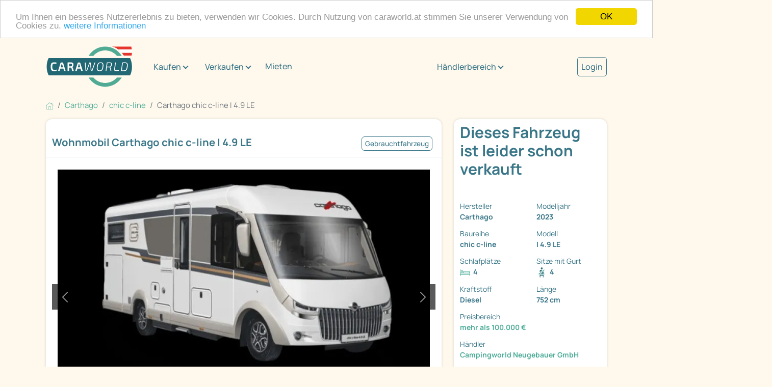

--- FILE ---
content_type: text/html; charset=utf-8
request_url: https://www.caraworld.at/wohnmobile/carthago/chic-c-line-i/16650625/carthago-chic-c-line-i-4-9-le-mercedes-benz-fahrzeug.html
body_size: 10209
content:
<!DOCTYPE html PUBLIC "XSLT-compat">
<html xmlns:xi="http://www.w3.org/2001/XInclude" xmlns:php="http://php.net/xsl" lang="de">
<!-- n: 259306 a: 16650625 b: 13975594 g: Lr c: cw_2021_fahrzeug--><head>
<meta http-equiv="Content-Type" content="text/html; charset=utf-8">
<meta charset="utf-8">
<title>Carthago chic c-line I 4.9 LE als Integriert in Neunkirchen bei caraworld.at von Campingworld Neugebauer GmbH für 188.800 € zu verkaufen</title>
<meta content="Carthago chic c-line I 4.9 LE als Integriert in Neunkirchen bei caraworld.at von Campingworld Neugebauer GmbH für 188.800 € zu verkaufen" property="og:title">
<meta content="Carthago chic c-line I 4.9 LE als Integriert in Neunkirchen bei caraworld.at von Campingworld Neugebauer GmbH für 188.800 € zu verkaufen" property="twitter:title">
<meta content="width=device-width, initial-scale=1" name="viewport">
<meta name="description" content="chic c-line I 4.9 LE Wohnmobile von Carthago günstig kaufen auf caraworld.at – der Marktplatz für Carthago Wohnmobile">
<meta name="keywords" content="Carthago chic c-line I 4.9 LE, chic c-line">
<meta name="google-site-verification" content="VHUA44bczSFAEzXSOCMuWZDUjT9TnaTKmmyW_8HeCWs">
<meta name="google-site-verification" content="zYqPHFj_RFka63ZO4L56nmtAhu_c4qtXX35GpGu51Kg">
<meta name="seobility" content="bb81ee3f6d1348e463020b40f52390d8">
<link rel="shortcut icon" type="image/vnd.microsoft.icon" href="https://cdn.caraworld.com/app/i/cw2021/favicon-32x32.AT1.ico">
<link rel="icon" type="image/ico" href="https://cdn.caraworld.com/app/i/cw2021/favicon-32x32.AT1.ico">
<meta name="robots" content="noindex,follow">
<meta property="og:site_name" content="caraworld">
<meta property="og:title" content="Carthago chic c-line I 4.9 LE als Integriert in Neunkirchen bei caraworld.at von Campingworld Neugebauer GmbH für 188.800 € zu verkaufen">
<meta property="og:type" content="website">
<meta property="og:description" content='* Carthago chic c-line I 4.9 LE Mercedes-Benz Sprinter

* **Überstellung, Typisierung und Auslieferungspauschale

* Aufpreis (nur Mercedes möglich) MBUX 10,2" Multimedia

inkl. Navi und DAB+ 51)

* ...'>
<meta property="og:image" content="https://www.caraworld.at/images/jit/16650623/3/728/31756984.webp"><link rel="stylesheet" type="text/css" href="https://cdn.caraworld.com/app/ea/css/cw2021.min.css?1765897183" media="screen, projection" />
<!-- Google Tag Manager -->
  <script>(function(w,d,s,l,i){w[l]=w[l]||[];w[l].push({'gtm.start': new Date().getTime(),event:'gtm.js'});var f=d.getElementsByTagName(s)[0], j=d.createElement(s),dl=l!='dataLayer'?'&l='+l:'';j.async=true;j.src='//www.googletagmanager.com/gtm.js?id='+i+dl;f.parentNode.insertBefore(j,f);})(window,document,'script','dataLayer','GTM-TTKNZDL');
window.dataLayer = window.dataLayer || [];</script>
<!-- End Google Tag Manager --><script defer type="text/javascript">
        window.cookieconsent_options = {"message":"Um Ihnen ein besseres Nutzererlebnis zu bieten, verwenden wir Cookies. Durch Nutzung von caraworld.at stimmen Sie unserer Verwendung von Cookies zu.","dismiss":"OK","learnMore":"weitere Informationen","link":"http://WWW.caraworld.at/service/impressum","theme":"light-top"};
      </script><script type="text/javascript" src="//cdnjs.cloudflare.com/ajax/libs/cookieconsent2/1.0.9/cookieconsent.min.js"></script>
</head>
<body>
<!-- start body tag -->
<!-- Google Tag Manager -->
<noscript><iframe src="//www.googletagmanager.com/ns.html?id=GTM-TTKNZDL" height="0" width="0" style="display:none;visibility:hidden"></iframe></noscript>
<!-- End Google Tag Manager -->
<!-- end body tag -->
<div class="cd-max-content-width position-relative cd-wrapper-more-space-bottom-detailansicht-button" role="main" aria-label="Inhaltsbereich">
<div class="container-fluid cd-max-content-width px-0"><div class="row align-items-center">
<div class="col-xl-8"><div class="cd-wrapper-navitext"><nav class="navbar navbar-expand-xl navbar-light"><a class="navbar-brand" href="/" title="Caraworld"><img src="https://cdn.caraworld.com/app/i/cw2021/caraworld-brand.AT1.svg" alt="Caraworld Logo" width="170" height="85"></a><button class="navbar-toggler" type="button" data-bs-toggle="collapse" data-bs-target="#navbarNav" aria-controls="navbarNav" aria-expanded="false" aria-label="Toggle navigation"><span class="navbar-toggler-icon"></span></button><div class="collapse navbar-collapse" id="navbarNav"><ul class="navbar-nav">
<li class="cd-navitext-dropdown-1 cd-wrapper-navibutton-1 es-show dropdown">
<a class="btn btn-secondary dropdown-toggle" href="#" role="button" id="v697e37592f51cidm6" data-bs-toggle="dropdown" aria-expanded="false">Kaufen</a><ul class="dropdown-menu cd-shatten" aria-labelledby="v697e37592f51cidm6">
<li><a class="dropdown-item" href="/wohnmobile">Wohnmobil kaufen</a></li>
<li><a class="dropdown-item" href="/wohnwagen">Wohnwagen kaufen</a></li>
<li><a class="dropdown-item" href="/haendler">Händlersuche</a></li>
</ul>
</li>
<li class="cd-navitext-dropdown-1 cd-wrapper-navibutton-1 es-show dropdown">
<a class="btn btn-secondary dropdown-toggle" href="#" role="button" id="v697e37592f51cidm18" data-bs-toggle="dropdown" aria-expanded="false">Verkaufen</a><ul class="dropdown-menu cd-shatten" aria-labelledby="v697e37592f51cidm18">
<li><a class="dropdown-item" href="/verkaufen/privat/wohnmobil">Wohnmobil privat verkaufen</a></li>
<li><a class="dropdown-item" href="/verkaufen/privat/wohnwagen">Wohnwagen privat verkaufen</a></li>
<li><a class="dropdown-item" href="/verkaufen/haendler">Als Händler verkaufen</a></li>
</ul>
</li>
<li class="nav-item"><a class="nav-link" href="/mieten">Mieten</a></li>
<li class="cd-navitext-dropdown-1 cd-wrapper-navibutton-1 dropdown">
<a class="btn btn-secondary dropdown-toggle" href="#" role="button" id="v697e37592f51cidm33" data-bs-toggle="dropdown" aria-expanded="false">Händlerbereich</a><ul class="dropdown-menu" aria-labelledby="v697e37592f51cidm33">
<li><a class="dropdown-item" href="https://login.primeo360.at" target="_blank">Händler Login</a></li>
<li><a class="dropdown-item" href="https://www.primeo360.de/" target="_blank">Händlerinfo</a></li>
</ul>
</li>
<li class="cd-navitext-dropdown-2 dropdown"><a style="font-size: 1.067em;  color: #397688; font-weight: 500;" href="/mein-caraworld/login">Login</a></li>
</ul></div></nav></div></div>
<div class="col-xl-2 d-none d-xl-block"><div class="cd-wrapper-navibutton-1"><div class="dropdown">
<a class="btn btn-secondary dropdown-toggle" href="#" role="button" id="v697e37592f51cidm33" data-bs-toggle="dropdown" aria-expanded="false">Händlerbereich</a><ul class="dropdown-menu cd-schatten" aria-labelledby="v697e37592f51cidm33">
<li><a class="dropdown-item" href="https://login.primeo360.at" target="_blank">Händler Login</a></li>
<li><a class="dropdown-item" href="https://www.primeo360.de/" target="_blank">Händlerinfo</a></li>
</ul>
</div></div></div>
<div class="col-xl-2 d-none d-xl-block"><div class="cd-wrapper-navibutton-2"><a style="font-size: 1.067em;  color: #397688;  font-weight: 500; border: 1px solid #397688; padding: 7px; border-radius: 5px;" href="/mein-caraworld/login">Login</a></div></div>
</div></div>
<div class="cd-max-content-width"><nav aria-label="breadcrumb Navigation"><ol class="breadcrumb" itemscope="itemscope" itemtype="https://schema.org/BreadcrumbList">
<li class="breadcrumb-item" itemprop="itemListElement" itemscope="itemscope=" itemtype="https://schema.org/ListItem">
<a href="/" itemscope="itemscope" itemtype="https://schema.org/WebPage" itemprop="item" itemid="https://www.caraworld.at"><img src="https://cdn.caraworld.com/app/i/cw2021/home.svg" width="15" height="15" alt="Symbol Startseite"></a><meta itemprop="position" content="1">
<meta itemprop="name" content="Startseite">
</li>
<li class="breadcrumb-item" itemprop="itemListElement" itemscope="itemscope" itemtype="https://schema.org/ListItem">
<a href="/wohnmobile/carthago" itemscope="itemscope" itemtype="https://schema.org/WebPage" itemprop="item" itemid="https://www.caraworld.at/wohnmobile/carthago"><span itemprop="name">Carthago</span></a><meta itemprop="position" content="2">
</li>
<li class="breadcrumb-item" itemprop="itemListElement" itemscope="itemscope" itemtype="https://schema.org/ListItem">
<a href="/wohnmobile/carthago/chic-c-line" itemscope="itemscope" itemtype="https://schema.org/WebPage" itemprop="item" itemid="https://www.caraworld.at/wohnmobile/carthago/chic-c-line"><span itemprop="name">chic c-line</span></a><meta itemprop="position" content="3">
</li>
<li class="breadcrumb-item active" itemprop="itemListElement" itemscope="itemscope" itemtype="https://schema.org/ListItem" aria-current="page">
<span itemprop="name">Carthago chic c-line I 4.9 LE</span><meta itemprop="position" content="4">
</li>
</ol></nav></div>
<div class="cd-max-content-width"><div class="container-fluid px-0"><div class="row">
<div class="col-lg-9 cd-responsive-to-fix-width-sidebar order-lg-1 order-2">
<!--s: vehicle-detail-->
<div itemscope="itemscope" itemtype="https://schema.org/Car">
<!--s: pic-pane-->
<div class="cd-outerspace-bottom-areal cd-background-bright cd-border-radius cd-schatten" aria-label="Abschnitt Bilder">
<div class="container-fluid cd-outerspace-bottom-standard cd-border-bottom">
<div class="row"><div class="col-12 p-2"><a href="javascript:%7B%7D" data-command="clickLocationLstorage" data-param='{"cache_key":"fzglist_url","anchor":"cw-16650625"}' class=" ajaxify">&#171; zurück zur Fahrzeugliste</a></div></div>
<div class="row align-items-center cd-individual-groesse">
<div class="col-md-8 px-0"><div class="cd-wrapper-detailansicht-headerpics-titel cd-innerspace-small cd-innerspace-title cd-outerspace-title">
<h1 itemprop="name">Wohnmobil Carthago chic c-line I 4.9 LE</h1>
<!--Zentralverriegelung, Lederlenkrad, Rückfahrkamera, Solaranlage, Alufelgen, Klimaanlage , Einparkhilfe hinten, Tempomat, TV, Gasumschaltanlage automatisch, SAT-Anlage, Regensensor-->
</div></div>
<div class="col-md-4 px-0"><div class="cd-wrapper-detailansicht-headerpics-mini-buttons cd-innerspace-small"><div class="cd-mini-button-neutral">Gebrauchtfahrzeug</div></div></div>
</div>
</div>
<!--s: actionlinks-->
<!--e: actionlinks-->
<!--s: badges-->
<!--e: badges-->
<!--s: slider-->
<div class="container-fluid cd-outerspace-bottom-standard"><div class="row"><div class="col-12"><div class="cd-wrapper-detailansicht-image">
<div class="cd-image-navi"><div class="cd-image-navi-zaehler" id="cw697e375931123">1/2</div></div>
<div class="carousel slide ajaxify" data-bs-ride="carousel" data-command="cwCarousel" data-param='{"cnt_id":"cw697e375931123","cnt":2}' id="cw697e37592f771" role="group" aria-roledescription="carousel" aria-label="Bilderslider">
<div class="carousel-inner">
<div class="carousel-item active"><a href="/wohnmobile/carthago/chic-c-line/16650625/carthago-chic-c-line-i-4-9-le.bilder.html"><img src="/images/jit/16650623/3/728/31756984.webp" class="d-block w-100" alt="Fahrzeugbild Carthago chic c-line I 4.9 LE #1" itemprop="image"></a></div>
<div class="carousel-item "><a href="/wohnmobile/carthago/chic-c-line/16650625/carthago-chic-c-line-i-4-9-le.bilder.html"><img src="/images/jit/16650624/3/728/bild.webp" class="d-block w-100" alt="Fahrzeugbild Carthago chic c-line I 4.9 LE #2" itemprop="image"></a></div>
</div>
<button class="carousel-control-prev" type="button" data-bs-target="#cw697e37592f771" data-bs-slide="prev"><span class="carousel-control-prev-icon" role="button" aria-label="ein Bild zurück"></span><span class="visually-hidden">zurück</span></button><button class="carousel-control-next" type="button" data-bs-target="#cw697e37592f771" data-bs-slide="next" role="button" aria-label="ein Bild weiter"><span class="carousel-control-next-icon" aria-hidden="true"></span><span class="visually-hidden">weiter</span></button>
</div>
</div></div></div></div>
<div class="container-fluid"><div class="row">
<div class="col-sm-4"><a href="#" title="" data-bs-target="#cw697e37592f771" class="ajaxify" data-command="cwCarouselJump" data-position="1"><div class="cd-wrapper-detailansicht-image-thumbnail cd-outerspace-bottom-standard"><div class="detailansicht-image-thumbnail-bild"><img src="/images/jit/16650623/3/220/31756984.webp" alt="Fahrzeugbild Carthago chic c-line I 4.9 LE #1"></div></div></a></div>
<div class="col-sm-4"><a href="#" title="" data-bs-target="#cw697e37592f771" class="ajaxify" data-command="cwCarouselJump" data-position="2"><div class="cd-wrapper-detailansicht-image-thumbnail cd-outerspace-bottom-standard"><div class="detailansicht-image-thumbnail-bild"><img src="/images/jit/16650624/3/220/bild.webp" alt="Fahrzeugbild Carthago chic c-line I 4.9 LE #2"></div></div></a></div>
</div></div>
<!--e: slider-->
</div>
<!--e: pic-pane-->
<!--s: rdf-->
<meta itemprop="brand" content="Carthago">
<meta itemprop="model" content="chic c-line I 4.9 LE">
<meta itemprop="itemCondition" content="https://schema.org/UsedCondition">
<meta itemprop="vehicleModelDate" content="2022">
<meta itemprop="modelDate" content="2023">
<meta itemprop="color" content="weiß">
<meta itemprop="vehicleTransmission" content="Automatik">
<meta itemprop="weightTotal" content="4500">
<!--e: rdf-->
<!--s: sidebar-box-mobile-->
<!--e: sidebar-box-mobile-->
<!--s: search-panel-->
<div class="cd-outerspace-bottom-areal cd-background-bright cd-border-radius cd-schatten" aria-label="Abschnitt Fahrzeugdaten / technische Details"><div class="accordion"><div class="accordion-item">
<h2 class="accordion-header"><button class="accordion-button" type="button" aria-expanded="true" aria-controls="v697e37592f51cidm84" data-bs-toggle="collapse" data-bs-target="#v697e37592f51cidm84">Fahrzeugdaten / technische Details</button></h2>
<div id="v697e37592f51cidm84" class="accordion-collapse collapse show" aria-labelledby="v697e37592f51cidm84"><div class="accordion-body-standard">
<!--s: 2-color-->
<div class="container-fluid px-2"><div class="row">
<div class="col-xl-6"><div class="cd-innerspace-standard"><div class="row">
<div class="col-6 fw-bold" role="term">Fahrzeugzustand</div>
<div class="col-6" role="definition"><a href="/wohnmobile/fahrzeugzustand/gebrauchtfahrzeug" title="andere Gebrauchtfahrzeuge Wohnmobile" class="gtm-used-unused" tabindex="-1">Gebrauchtfahrzeug</a></div>
<div class="col-6 fw-bold" role="term">Fahrzeugtyp</div>
<div class="col-6" role="definition"><a title="andere Wohnmobile auf caraworld" href="/wohnmobile" class="gtm-fzgtype" tabindex="-1">Wohnmobile</a></div>
<div class="col-6 fw-bold" role="term">Hersteller</div>
<div class="col-6" role="definition"><a href="/wohnmobile/carthago" tabindex="-1" title="andere Wohnmobile von Carthago" class="gtm-make"><meta content="Carthago"/>Carthago</a></div>
<div class="col-6 fw-bold" role="term">Baureihe</div>
<div class="col-6" role="definition"><a href="/wohnmobile/carthago/chic-c-line" tabindex="-1" title="andere Carthago chic c-line Wohnmobile" class="gtm-series">chic c-line</a></div>
<div class="col-6 fw-bold" role="term">Modell</div>
<div class="col-6" role="definition">I 4.9 LE</div>
<div class="col-6 fw-bold" role="term">Modelljahr</div>
<div class="col-6" role="definition"><a href="/wohnmobile/carthago/modelljahr/20230000" tabindex="-1" title="55 andere Wohnmobile von Carthago aus 2023" class="gtm_modelyear">2023</a></div>
<div class="col-6 fw-bold" role="term">Interne ID</div>
<div class="col-6" role="definition">300027972</div>
<div class="col-6 fw-bold" role="term">Anzahl der Achsen</div>
<div class="col-6" role="definition">2</div>
<div class="col-6 fw-bold" role="term">Leistung</div>
<div class="col-6" role="definition">125 kW/170 PS</div>
<div class="col-6 fw-bold" role="term">Basisfahrzeug</div>
<div class="col-6" role="definition">Mercedes Sprinter  </div>
<div class="col-6 fw-bold" role="term">Hubraum</div>
<div class="col-6" role="definition">1.950 cm³</div>
<div class="col-6 fw-bold" role="term">Kraftstoff</div>
<div class="col-6" role="definition" itemprop="fuelType">Diesel</div>
<div class="col-6 fw-bold" role="term">Schadstoffnorm</div>
<div class="col-6" role="definition">keine</div>
<div class="col-6 fw-bold" role="term">Getriebe</div>
<div class="col-6" role="definition">Automatik</div>
<div class="col-6 fw-bold" role="term">Antriebsart</div>
<div class="col-6" role="definition">Frontantrieb</div>
</div></div></div>
<div class="col-xl-6 cd-background-dunkel cd-text-bright"><div class="cd-innerspace-standard"><div class="row">
<div class="col-6 fw-bold" role="term">Schlafplätze</div>
<div class="col-6" role="definition">4</div>
<div class="col-6 fw-bold" role="term">Gesamtlänge</div>
<div class="col-6" role="definition">752 cm</div>
<div class="col-6 fw-bold" role="term">Gesamtbreite</div>
<div class="col-6" role="definition">227 cm</div>
<div class="col-6 fw-bold" role="term">Gesamthöhe</div>
<div class="col-6" role="definition">294 cm</div>
<div class="col-6 fw-bold" role="term">Aufbauart</div>
<div class="col-6" role="definition">Integriert</div>
<div class="col-6 fw-bold" role="term">techn. zul. Gesamtmasse</div>
<div class="col-6" role="definition">4.500 kg</div>
<div class="col-6 fw-bold" role="term">Anhängerlast (gebremst)</div>
<div class="col-6" role="definition">2.000 kg</div>
<div class="col-6 fw-bold" role="term">Infrastruktur</div>
<div class="col-6" role="definition">Küche<br/>Toilette</div>
<div class="col-6 fw-bold" role="term">Betten</div>
<div class="col-6" role="definition">Einzelbett<br/>Hubbett</div>
<div class="col-6 fw-bold" role="term">Polster</div>
<div class="col-6" role="definition">Davos</div>
<div class="col-6 fw-bold" role="term">Heizung</div>
<div class="col-6" role="definition">Truma Combi 6</div>
<div class="col-6 fw-bold" role="term">Wasservorrat</div>
<div class="col-6" role="definition">170 l</div>
<div class="col-6 fw-bold" role="term">Abwassertankvolumen</div>
<div class="col-6" role="definition">140 l</div>
</div></div></div>
</div></div>
<!--e: 2-color-->
</div></div>
</div></div></div>
<!--e: search-panel-->
<!--s: cw_rel_boxen_inner2-->
<!--e: cw_rel_boxen_inner2-->
<!--s: search-panel-->
<div class="cd-outerspace-bottom-areal cd-background-bright cd-border-radius cd-schatten" aria-label="Abschnitt Auszeichnungen" id="cw697e3759335d4"><div class="accordion"><div class="accordion-item">
<h2 class="accordion-header">
<a name="mpsiegel"></a><button class="accordion-button" type="button" aria-expanded="true" aria-controls="v697e37592f51cidm146" data-bs-toggle="collapse" data-bs-target="#v697e37592f51cidm146">Auszeichnungen</button>
</h2>
<div id="v697e37592f51cidm146" class="accordion-collapse collapse show" aria-labelledby="v697e37592f51cidm146"><div class="accordion-body-standard">
<!--s: ajaxify-->
<div class="ajaxify" data-command="loadHTML" data-param='{"url":"\/fzg_extern\/html\/mpsiegel\/16083182","hide_if_empty":"#cw697e3759335d4"}'></div>
<!--e: ajaxify-->
</div></div>
</div></div></div>
<!--e: search-panel-->
<!--s: search-panel-->
<div class="cd-outerspace-bottom-areal cd-background-bright cd-border-radius cd-schatten" aria-label="Abschnitt Beschreibung"><div class="accordion"><div class="accordion-item">
<h2 class="accordion-header"><button class="accordion-button" type="button" aria-expanded="true" aria-controls="v697e37592f51cidm149" data-bs-toggle="collapse" data-bs-target="#v697e37592f51cidm149">Beschreibung</button></h2>
<div id="v697e37592f51cidm149" class="accordion-collapse collapse show" aria-labelledby="v697e37592f51cidm149"><div class="accordion-body-standard"><div class="container-fluid cd-outerspace-top-standard cd-outerspace-bottom-standard"><div class="row"><div class="col-12" itemprop="description"><br>
<p>* Carthago chic c-line I 4.9 LE Mercedes-Benz Sprinter</p>
<p>* **Überstellung, Typisierung und Auslieferungspauschale</p>
<p>* Aufpreis (nur Mercedes möglich) MBUX 10,2" Multimedia</p>
<p><em>inkl. Navi und DAB+ 51)</em></p>
<p>* Super-Paket (MB Einzelachser)</p>
<p>Bestehend aus:</p>
<ul>
<li>Busspiegel „Carthago best view“ mit Einstiegsbeleuchtung,
elektr. verstell- und beheizbar</li>
<li>Design-Barschrank mit Gläserhalter und Glas-Set über Küche
64)</li>
<li>Elektrische Feststellbremse</li>
<li>Fahrerhauskomfortsitze mit Neigungs- und Höhenverstellung (vorn
/ hinten)</li>
<li>Kombiinstrument mit Farbdisplay</li>
<li>Kraftstofftank 92 Liter</li>
<li>Kurbel-Heckstützen zur Wankstabilisierung im Stand</li>
<li>Ladebooster 47)</li>
<li>Lederlenkrad mit Option Multifunktionstasten (bei
Schaltgetriebe inkl. Leder-Schalthebel)</li>
<li>Radio/Moniceiver Pioneer 6,8" inkl. DAB+, Radiovorb.
Dachantenne, Lautsprecher (4 x) 54) 80) 88)</li>
<li>Regensensor</li>
<li>Rollergaragen-Upgrade mit Nadelfilz, Gepäcknetzen,
Befestigungssystem</li>
<li>Rückfahrkamerasystem mit Einzellinse, inkl. 7" Farbmonitor
seitlich im Armaturenbrett</li>
<li>SOG-Toilettenentlüftung über Dachkamin</li>
<li>Tempomat</li>
<li>Truma DuoControl CS 73)</li>
<li>USB-Steckdose im Dachstauschrank über Heckbett</li>
<li>Vollautomatische Klimaanlage THERMOTRONIC 33)</li>
<li>Vorbereitung Rückfahrkamera (Einzellinse)</li>
<li>Vorbereitung Sat-Anlage</li>
<li>Vorbereitung Solaranlage</li>
<li>Vorderachse mit erhöhter Traglast</li>
<li>XL-Aufbautür „premium two 2.0“ (B: 63 cm) mit
Doppelverriegelung, Fenster- und Insektenschutzrollo</li>
<li>Zentralverriegelung Fahrerhaus- und Aufbautür, mit Funktion
„coming home“ 17)</li>
</ul>
<p><br></p>
<p>* 16 Zoll Alufelgen (schwarz) mit Ganzjahresbereifung 32)</p>
<p>*Zusätzlicher TV Anschluss im Heckbereich</p>
<p>* Steckdosenpaket mit Zusatzsteckdosen (3 x 230 V, 2 x USB)</p>
<p>* Stoff Davos Textilleder Stoff- Kombination</p>
<p>* Truma Combi 6E (zusätzlicher Elektroheizstab 2 x 900 Watt /
230 V)</p>
<p>* Automatikgetriebe 9G-TRONIC inkl. Hold-Funktion</p>
<p>* Motorvariante 170 PS / 125 kW, Euro VI E (nur i.V.m.</p>
<p>300027972<br></p>
<p><br></p>
<p>Vorbehaltlich Tipp und Druckfehler</p>
<hr/></div></div></div></div></div>
</div></div></div>
<!--e: search-panel-->
<!--s: search-panel-->
<div class="cd-outerspace-bottom-areal cd-background-bright cd-border-radius cd-schatten" aria-label="Abschnitt Anbieter"><div class="accordion"><div class="accordion-item">
<h2 class="accordion-header"><button class="accordion-button" type="button" aria-expanded="true" aria-controls="v697e37592f51cidm152" data-bs-toggle="collapse" data-bs-target="#v697e37592f51cidm152">Anbieter</button></h2>
<div id="v697e37592f51cidm152" class="accordion-collapse collapse show" aria-labelledby="v697e37592f51cidm152"><div class="accordion-body-standard">
<!--s: contactform-wrapper-->
<div class="container-fluid cd-outerspace-top-standard cd-outerspace-bottom-standard"><div class="row">
<div class="col-xxl-4"><div class="row">
<div class="col-xxl-12 col-3"><div class="cd-outerspace-bottom-standard"><img src="/images/jit/15004593/5/250/150/cwn_horizontal-28630678.webp" alt="Händlerlogo Campingworld Neugebauer GmbH."></div></div>
<div class="col-xxl-12 col-9"><div class="cd-outerspace-bottom-standard" itemprop="offers" itemscope="itemscope" itemtype="https://schema.org/Offer">
<div itemprop="seller" itemscope="itemscope" itemtype="https://schema.org/Organization">
<h3 itemprop="legalName">Campingworld Neugebauer GmbH.</h3>
<p itemprop="address" itemscope="itemscope" itemtype="https://schema.org/PostalAddress"><span itemprop="streetAddress">Wiener Straße 96</span><br><span itemprop="addressLocality">2620 Neunkirchen</span></p>
</div>
<h4>Ansprechpartner</h4>
<p itemprop="seller" itemscope="itemscope" itemtype="https://schema.org/Person"><span itemprop="name">Herr Zeki KOC</span><br>
                      Tel.:
                      <a href="#" class="ajaxify" data-command="onClickTel" data-href="tel:+43263520222114" data-param='{"fn":"gaEvent","fn_param":{"event":"contact_click","name":"Carthago chic c-line I 4.9 LE"}}' data-text="+43/2635/20222-114"><meta itemprop="telephone" content="+43/2635/20222-114">
<span class="cw-telefon-text">02635 / ... einblenden</span></a></p>
<p><a href="/haendler/campingworld-neugebauer-gmbh.6134.html">Zur Händlerseite</a></p>
</div></div>
</div></div>
<div class="col-xxl-8"><div id="inPaneForm"></div></div>
</div></div>
<!--e: contactform-wrapper-->
</div></div>
</div></div></div>
<!--e: search-panel-->
</div>
<!--e: vehicle-detail-->
</div>
<div class="col-lg-3 cd-fix-width-sidebar order-lg-2 order-1" role="complementary" aria-label="Marginalspalte"><div class="sticky-lg-top">
<!--s: fzg-marginal-->
<div class="cd-outerspace-bottom-areal cd-background-bright cd-border-radius cd-schatten d-lg-block" aria-label="zusätzliche Fahrzeuginformationen"><div class="container-fluid">
<div class="row cd-outerspace-bottom-small pt-2">
<div class="col-12 d-lg-none"><strong>Carthago chic c-line I 4.9 LE</strong></div>
<div class="col-12"><div class="cd-wrapper-detailansicht-sidebar-preis"><h2>Dieses Fahrzeug ist leider schon verkauft</h2></div></div>
</div>
<div class="row cd-outerspace-bottom-standard"></div>
<div class="row cd-outerspace-bottom-standard">
<div class="col-lg-6 col-md-3 col-6"><div class="cd-outerspace-bottom-small">
<div class="cd-wrapper-detailansicht-info">Hersteller</div>
<div class="cd-wrapper-detailansicht-info-zeile">Carthago</div>
</div></div>
<div class="col-lg-6 col-md-3 col-6"><div class="cd-outerspace-bottom-small">
<div class="cd-wrapper-detailansicht-info">Modelljahr</div>
<div class="cd-wrapper-detailansicht-info-zeile">2023</div>
</div></div>
<div class="col-lg-6 col-md-3 col-6"><div class="cd-outerspace-bottom-small">
<div class="cd-wrapper-detailansicht-info">Baureihe</div>
<div class="cd-wrapper-detailansicht-info-zeile">chic c-line</div>
</div></div>
<div class="col-lg-6 col-md-3 col-6"><div class="cd-outerspace-bottom-small">
<div class="cd-wrapper-detailansicht-info">Modell</div>
<div class="cd-wrapper-detailansicht-info-zeile">I 4.9 LE</div>
</div></div>
<div class="col-lg-6 col-md-3 col-6"><div class="cd-outerspace-bottom-small">
<div class="cd-wrapper-detailansicht-info">Schlafplätze</div>
<div class="cd-wrapper-detailansicht-info-zeile">
<div class="cd-wrapper-detailansicht-info-zeile-icon"><img src="https://cdn.caraworld.com/app/i/cw2021/icon-schlafplaetze.svg" alt="Symbolbild Schlafplätze" width="20" height="13"></div>4</div>
</div></div>
<div class="col-lg-6 col-md-3 col-6"><div class="cd-outerspace-bottom-small">
<div class="cd-wrapper-detailansicht-info">Sitze mit Gurt</div>
<div class="cd-wrapper-detailansicht-info-zeile">
<div class="cd-wrapper-detailansicht-info-zeile-icon"><img src="https://cdn.caraworld.com/app/i/cw2021/sitze-mit-gurt.svg" alt="Symbolbild Sitze mit Gurt" width="20" height="13"></div>4</div>
</div></div>
<div class="col-lg-6 col-md-3 col-6"><div class="cd-outerspace-bottom-small">
<div class="cd-wrapper-detailansicht-info">Kraftstoff</div>
<div class="cd-wrapper-detailansicht-info-zeile">Diesel</div>
</div></div>
<div class="col-lg-6 col-md-3 col-6"><div class="cd-outerspace-bottom-small">
<div class="cd-wrapper-detailansicht-info">Länge</div>
<div class="cd-wrapper-detailansicht-info-zeile">752 cm</div>
</div></div>
<div class="col-12"><div class="cd-outerspace-bottom-small">
<div class="cd-wrapper-detailansicht-info">Preisbereich</div>
<div class="cd-wrapper-detailansicht-info-zeile"><a title="Wohnmobile mehr als 100.000 €" href="/wohnmobile/preis:vk-brutto/100000|*" class="gtm-preisbereich" tabindex="-1">mehr als 100.000 €</a></div>
</div></div>
<div class="col-12"><div class="cd-outerspace-bottom-small">
<div class="cd-wrapper-detailansicht-info">Händler</div>
<div class="cd-wrapper-detailansicht-info-zeile"><a title="Wohnmobile von Campingworld Neugebauer GmbH" href="/wohnmobile/campingworld-neugebauer-gmbh" class="gtm-dealer"  tabindex="-1">Campingworld Neugebauer GmbH</a></div>
</div></div>
</div>
</div></div>
<!--e: fzg-marginal-->
<!--s: matterport-->
<div class="cd-outerspace-top-standard cd-background-bright cd-border-radius cd-schatten d-none d-lg-block" aria-label="360° Visualisierungen des Fahrzeugs"><div class="container-fluid"><div class="row cd-innerspace-standard"><div class="col">
<strong>Panorama Tour<br/>Carthago chic c-line I 4.9 LE</strong><div class="box-image-thumbnail"><a href="/wohnmobile/carthago/chic-c-line/16650625/carthago-chic-c-line-i-4-9-le.modellpanorama.html"><div class="box-image-thumbnail-icon"><img src="https://cdn.caraworld.com/app/i/cw2021/icon-play.svg" alt="Klicken um die 360° Darstellung anzusehen"></div>
<img src="https://cdn.caraworld.com/bilder/i/016/457/213/16457213-3-252-0.webp" class="img-fluid" alt="360° Innenpanorama"></a></div>
</div></div></div></div>
<!--e: matterport-->
</div></div>
</div></div></div>
<!--s: headlinebox-->
<div class="cd-max-content-width cd-outerspace-bottom-areal cd-innerspace-x-standard cd-background-dunkel cd-border-radius cd-schatten cd-text-bright "><div class="container-fluid">
<div class="row">
<div class="col-lg-8"><div class="cd-wrapper-topangebote-haendler cd-outerspace-bottom-small cd-text-bright">
<span class="cd-text-weight-inherit"><h5>Entdecken Sie mehr:</h5></span><h2>andere Fahrzeuge des Händlers</h2>
</div></div>
<div class="col-lg-4"><div class="cd-wrapper-topangebote-haendler-button cd-outerspace-bottom-standard"><div class="cd-eyecatcher-button"><a href="/wohnmobile/campingworld-neugebauer-gmbh">Alle anzeigen</a></div></div></div>
</div>
<div class="row">
<div class="col-xxl-3 col-xl-3 col-lg-3 col-md-6 col-sm-6 col-12" id="pl23636225" role="listitem"><div class="cd-wrapper-box-topangebote cd-outerspace-bottom-standard cd-border-radius cd-schatten es-focus"><a href="/wohnmobile/carthago/c2-tourer/23636225/carthago-c2-tourer-i-141-kb-le-lightweight-3-5t-modell-2026.html" title="C2-tourer I 141 KB-LE lightweight 3 ..." aria-label="Detailansicht C2-tourer I 141 KB-LE lightweight 3 ..."><div class="row"><div class="col-12"><div class="cd-box-topangebote-image"><img src="https://cdn.caraworld.com/bilder/i/023/636/240/23636240-2-305-211.webp" alt="Bild C2-tourer I 141 KB-LE lightweight 3 ..."></div></div></div>
<div class="cd-innerspace-small cd-background-bright">
<div class="row">
<div class="col-12"><div class="cd-box-topangebote-title"><h2>Carthago C2-tourer</h2></div></div>
<div class="col-12"><div class="cd-box-topangebote-subtitle"><h3>I 141 KB-LE lightweight 3.5t</h3></div></div>
</div>
<div class="row">
<div class="col-12">
<div class="float-start cd-box-topangebote-info">Modell-/Baujahr</div>
<div class="float-end cd-box-topangebote-info-fett">2026</div>
</div>
<div class="col-12">
<div class="float-start cd-box-topangebote-info">verfügbar ab</div>
<div class="float-end cd-box-topangebote-info-fett">01.04.2026</div>
</div>
<div class="col-12">
<div class="float-start cd-box-topangebote-info">Leistung</div>
<div class="float-end cd-box-topangebote-info-fett">103 KW / 140 PS</div>
</div>
</div>
<div class="row align-items-center">
<div class="col-9"><div class="cd-box-topangebote-preis"><h4>160.234 €</h4></div></div>
<div class="col-3"><div class="cd-box-topangebote-weiterleitung"><div class="cd-box-topangebote-button"></div></div></div>
</div>
</div></a></div></div>
<div class="col-xxl-3 col-xl-3 col-lg-3 col-md-6 col-sm-6 col-12" id="pl23637839" role="listitem"><div class="cd-wrapper-box-topangebote cd-outerspace-bottom-standard cd-border-radius cd-schatten es-focus"><a href="/wohnmobile/carthago/c2-tourer/23637839/carthago-c2-tourer-i-143-kb-le-lightweight-3-5t-modell-2026.html" title="C2-tourer I 143 KB-LE lightweight 3 ..." aria-label="Detailansicht C2-tourer I 143 KB-LE lightweight 3 ..."><div class="row"><div class="col-12"><div class="cd-box-topangebote-image"><img src="https://cdn.caraworld.com/bilder/i/023/638/197/23638197-2-305-211.webp" alt="Bild C2-tourer I 143 KB-LE lightweight 3 ..."></div></div></div>
<div class="cd-innerspace-small cd-background-bright">
<div class="row">
<div class="col-12"><div class="cd-box-topangebote-title"><h2>Carthago C2-tourer</h2></div></div>
<div class="col-12"><div class="cd-box-topangebote-subtitle"><h3>I 143 KB-LE lightweight 3.5t</h3></div></div>
</div>
<div class="row">
<div class="col-12">
<div class="float-start cd-box-topangebote-info">Modell-/Baujahr</div>
<div class="float-end cd-box-topangebote-info-fett">2026</div>
</div>
<div class="col-12">
<div class="float-start cd-box-topangebote-info">verfügbar ab</div>
<div class="float-end cd-box-topangebote-info-fett">01.03.2026</div>
</div>
<div class="col-12">
<div class="float-start cd-box-topangebote-info">Leistung</div>
<div class="float-end cd-box-topangebote-info-fett">103 KW / 140 PS</div>
</div>
</div>
<div class="row align-items-center">
<div class="col-9"><div class="cd-box-topangebote-preis"><h4>163.222 €</h4></div></div>
<div class="col-3"><div class="cd-box-topangebote-weiterleitung"><div class="cd-box-topangebote-button"></div></div></div>
</div>
</div></a></div></div>
<div class="col-xxl-3 col-xl-3 col-lg-3 col-md-6 col-sm-6 col-12" id="pl23642567" role="listitem"><div class="cd-wrapper-box-topangebote cd-outerspace-bottom-standard cd-border-radius cd-schatten es-focus"><a href="/wohnmobile/carthago/c2-tourer/23642567/carthago-c2-tourer-i-145-rb-le-lightweight-3-5t-modell-2026.html" title="C2-tourer I 145 RB-LE lightweight 3 ..." aria-label="Detailansicht C2-tourer I 145 RB-LE lightweight 3 ..."><div class="row"><div class="col-12"><div class="cd-box-topangebote-image"><img src="https://cdn.caraworld.com/bilder/i/023/642/575/23642575-2-305-211.webp" alt="Bild C2-tourer I 145 RB-LE lightweight 3 ..."></div></div></div>
<div class="cd-innerspace-small cd-background-bright">
<div class="row">
<div class="col-12"><div class="cd-box-topangebote-title"><h2>Carthago C2-tourer</h2></div></div>
<div class="col-12"><div class="cd-box-topangebote-subtitle"><h3>I 145 RB-LE lightweight 3.5t</h3></div></div>
</div>
<div class="row">
<div class="col-12">
<div class="float-start cd-box-topangebote-info">Modell-/Baujahr</div>
<div class="float-end cd-box-topangebote-info-fett">2026</div>
</div>
<div class="col-12">
<div class="float-start cd-box-topangebote-info">verfügbar ab</div>
<div class="float-end cd-box-topangebote-info-fett">01.05.2026</div>
</div>
<div class="col-12">
<div class="float-start cd-box-topangebote-info">Leistung</div>
<div class="float-end cd-box-topangebote-info-fett">132 KW / 180 PS</div>
</div>
</div>
<div class="row align-items-center">
<div class="col-9"><div class="cd-box-topangebote-preis"><h4>195.174 €</h4></div></div>
<div class="col-3"><div class="cd-box-topangebote-weiterleitung"><div class="cd-box-topangebote-button"></div></div></div>
</div>
</div></a></div></div>
<div class="col-xxl-3 col-xl-3 col-lg-3 col-md-6 col-sm-6 col-12" id="pl24155020" role="listitem"><div class="cd-wrapper-box-topangebote cd-outerspace-bottom-standard cd-border-radius cd-schatten es-focus"><a href="/wohnmobile/carthago/c1-tourer/24155020/carthago-c1-tourer-t-148-rb-qb-k-lightweight-3-5-t-modell-2026-fiat-ducato.html" title="C1-tourer T 148 RB-QB „K“ lightweig ..." aria-label="Detailansicht C1-tourer T 148 RB-QB „K“ lightweig ..."><div class="row"><div class="col-12"><div class="cd-box-topangebote-image"><img src="https://cdn.caraworld.com/bilder/i/024/155/066/24155066-2-305-211.webp" alt="Bild C1-tourer T 148 RB-QB „K“ lightweig ..."></div></div></div>
<div class="cd-innerspace-small cd-background-bright">
<div class="row">
<div class="col-12"><div class="cd-box-topangebote-title"><h2>Carthago C1-tourer</h2></div></div>
<div class="col-12"><div class="cd-box-topangebote-subtitle"><h3>T 148 RB-QB „K“ lightweight 3.5 t</h3></div></div>
</div>
<div class="row">
<div class="col-12">
<div class="float-start cd-box-topangebote-info">Modell-/Baujahr</div>
<div class="float-end cd-box-topangebote-info-fett">2026</div>
</div>
<div class="col-12">
<div class="float-start cd-box-topangebote-info">verfügbar ab</div>
<div class="float-end cd-box-topangebote-info-fett">04/2026</div>
</div>
<div class="col-12">
<div class="float-start cd-box-topangebote-info">Leistung</div>
<div class="float-end cd-box-topangebote-info-fett">103 KW / 140 PS</div>
</div>
</div>
<div class="row align-items-center">
<div class="col-9"><div class="cd-box-topangebote-preis"><h4>157.084 €</h4></div></div>
<div class="col-3"><div class="cd-box-topangebote-weiterleitung"><div class="cd-box-topangebote-button"></div></div></div>
</div>
</div></a></div></div>
</div>
</div></div>
<!--e: headlinebox-->
<!--s: home_bottom_teaser-->
<div class="cd-max-content-width cd-outerspace-bottom-areal cd-innerspace-standard cd-background-bright cd-border-radius cd-schatten"><div class="container-fluid">
<div class="row"><div class="col-12"><div class="cd-wrapper-marken-titel cd-outerspace-bottom-standard text-center"><span class="cd-text-weight-inherit"><h5>Unsere Wohnmobile und Reisemobile</h5></span></div></div></div>
<div class="row"><div class="col-12"><div class="cd-wrapper-marken-titel cd-outerspace-bottom-standard text-center"><h2>Von A nach Besser</h2></div></div></div>
<div class="cd-wrapper-marken-links cd-outerspace-bottom-standard"><div class="tab-content" id="marken-content"><div class="tab-pane fade show active" id="wohnmobil-start" role="tabpanel" aria-labelledby="marken-wohnmobil">
<div class="row">
<div class="col-xl-2 col-md-3 col-6"><a href="/wohnmobile/2in1-mobil" title="1 Wohnmobile und Reisemobile von 2in1-Mobil">2in1-Mobil</a></div>
<div class="col-xl-2 col-md-3 col-6"><a href="/wohnmobile/adria" title="38 Wohnmobile und Reisemobile von Adria">Adria</a></div>
<div class="col-xl-2 col-md-3 col-6"><a href="/wohnmobile/buerstner" title="36 Wohnmobile und Reisemobile von Bürstner">Bürstner</a></div>
<div class="col-xl-2 col-md-3 col-6"><a href="/wohnmobile/campmobil" title="1 Wohnmobile und Reisemobile von Campmobil">Campmobil</a></div>
<div class="col-xl-2 col-md-3 col-6"><a href="/wohnmobile/carado" title="38 Wohnmobile und Reisemobile von Carado">Carado</a></div>
<div class="col-xl-2 col-md-3 col-6"><a href="/wohnmobile/carthago" title="55 Wohnmobile und Reisemobile von Carthago">Carthago</a></div>
<div class="col-xl-2 col-md-3 col-6"><a href="/wohnmobile/chausson" title="1 Wohnmobile und Reisemobile von Chausson">Chausson</a></div>
<div class="col-xl-2 col-md-3 col-6"><a href="/wohnmobile/ci" title="1 Wohnmobile und Reisemobile von Ci">Ci</a></div>
<div class="col-xl-2 col-md-3 col-6"><a href="/wohnmobile/citroen" title="3 Wohnmobile und Reisemobile von Citroen">Citroen</a></div>
<div class="col-xl-2 col-md-3 col-6"><a href="/wohnmobile/clever" title="10 Wohnmobile und Reisemobile von Clever">Clever</a></div>
<div class="col-xl-2 col-md-3 col-6"><a href="/wohnmobile/crosscamp" title="2 Wohnmobile und Reisemobile von Crosscamp">Crosscamp</a></div>
<div class="col-xl-2 col-md-3 col-6"><a href="/wohnmobile/dethleffs" title="3 Wohnmobile und Reisemobile von Dethleffs">Dethleffs</a></div>
<div class="col-xl-2 col-md-3 col-6"><a href="/wohnmobile/dreamer" title="4 Wohnmobile und Reisemobile von Dreamer">Dreamer</a></div>
<div class="col-xl-2 col-md-3 col-6"><a href="/wohnmobile/elnagh" title="1 Wohnmobile und Reisemobile von Elnagh">Elnagh</a></div>
<div class="col-xl-2 col-md-3 col-6"><a href="/wohnmobile/etrusco" title="35 Wohnmobile und Reisemobile von Etrusco">Etrusco</a></div>
<div class="col-xl-2 col-md-3 col-6"><a href="/wohnmobile/eura-mobil" title="2 Wohnmobile und Reisemobile von Eura Mobil">Eura Mobil</a></div>
<div class="col-xl-2 col-md-3 col-6"><a href="/wohnmobile/fiat" title="9 Wohnmobile und Reisemobile von Fiat">Fiat</a></div>
<div class="col-xl-2 col-md-3 col-6"><a href="/wohnmobile/ford" title="2 Wohnmobile und Reisemobile von Ford">Ford</a></div>
<div class="col-xl-2 col-md-3 col-6"><a href="/wohnmobile/frankia" title="1 Wohnmobile und Reisemobile von Frankia">Frankia</a></div>
<div class="col-xl-2 col-md-3 col-6"><a href="/wohnmobile/giottiline" title="2 Wohnmobile und Reisemobile von GIOTTILINE">GIOTTILINE</a></div>
<div class="col-xl-2 col-md-3 col-6"><a href="/wohnmobile/hymer" title="34 Wohnmobile und Reisemobile von Hymer">Hymer</a></div>
<div class="col-xl-2 col-md-3 col-6"><a href="/wohnmobile/hymer-eriba" title="1 Wohnmobile und Reisemobile von Hymer Eriba">Hymer Eriba</a></div>
<div class="col-xl-2 col-md-3 col-6"><a href="/wohnmobile/itineo" title="2 Wohnmobile und Reisemobile von Itineo">Itineo</a></div>
<div class="col-xl-2 col-md-3 col-6"><a href="/wohnmobile/karmann-mobil" title="2 Wohnmobile und Reisemobile von Karmann Mobil">Karmann Mobil</a></div>
<div class="col-xl-2 col-md-3 col-6"><a href="/wohnmobile/knaus" title="55 Wohnmobile und Reisemobile von Knaus">Knaus</a></div>
<div class="col-xl-2 col-md-3 col-6"><a href="/wohnmobile/lmc" title="3 Wohnmobile und Reisemobile von LMC">LMC</a></div>
<div class="col-xl-2 col-md-3 col-6"><a href="/wohnmobile/laika" title="30 Wohnmobile und Reisemobile von Laika">Laika</a></div>
<div class="col-xl-2 col-md-3 col-6"><a href="/wohnmobile/malibu" title="74 Wohnmobile und Reisemobile von Malibu">Malibu</a></div>
<div class="col-xl-2 col-md-3 col-6"><a href="/wohnmobile/mclouis" title="14 Wohnmobile und Reisemobile von McLouis">McLouis</a></div>
<div class="col-xl-2 col-md-3 col-6"><a href="/wohnmobile/megamobil" title="7 Wohnmobile und Reisemobile von Megamobil">Megamobil</a></div>
<div class="col-xl-2 col-md-3 col-6"><a href="/wohnmobile/mercedes-benz" title="3 Wohnmobile und Reisemobile von Mercedes-Benz">Mercedes-Benz</a></div>
<div class="col-xl-2 col-md-3 col-6"><a href="/wohnmobile/mobilvetta" title="4 Wohnmobile und Reisemobile von Mobilvetta">Mobilvetta</a></div>
<div class="col-xl-2 col-md-3 col-6"><a href="/wohnmobile/mooveo" title="8 Wohnmobile und Reisemobile von Mooveo">Mooveo</a></div>
<div class="col-xl-2 col-md-3 col-6"><a href="/wohnmobile/morelo" title="1 Wohnmobile und Reisemobile von Morelo">Morelo</a></div>
<div class="col-xl-2 col-md-3 col-6"><a href="/wohnmobile/niesmann-bischoff" title="6 Wohnmobile und Reisemobile von Niesmann + Bischoff">Niesmann + Bischoff</a></div>
<div class="col-xl-2 col-md-3 col-6"><a href="/wohnmobile/p-l-a" title="2 Wohnmobile und Reisemobile von P.L.A.">P.L.A.</a></div>
<div class="col-xl-2 col-md-3 col-6"><a href="/wohnmobile/peugeot" title="1 Wohnmobile und Reisemobile von Peugeot">Peugeot</a></div>
<div class="col-xl-2 col-md-3 col-6"><a href="/wohnmobile/poessl" title="38 Wohnmobile und Reisemobile von Pössl">Pössl</a></div>
<div class="col-xl-2 col-md-3 col-6"><a href="/wohnmobile/randger" title="4 Wohnmobile und Reisemobile von Randger">Randger</a></div>
<div class="col-xl-2 col-md-3 col-6"><a href="/wohnmobile/rapido" title="5 Wohnmobile und Reisemobile von Rapido">Rapido</a></div>
<div class="col-xl-2 col-md-3 col-6"><a href="/wohnmobile/rimor" title="2 Wohnmobile und Reisemobile von Rimor">Rimor</a></div>
<div class="col-xl-2 col-md-3 col-6"><a href="/wohnmobile/roadcar" title="9 Wohnmobile und Reisemobile von Roadcar">Roadcar</a></div>
<div class="col-xl-2 col-md-3 col-6"><a href="/wohnmobile/robeta" title="12 Wohnmobile und Reisemobile von Robeta">Robeta</a></div>
<div class="col-xl-2 col-md-3 col-6"><a href="/wohnmobile/roller-team" title="2 Wohnmobile und Reisemobile von Roller Team">Roller Team</a></div>
<div class="col-xl-2 col-md-3 col-6"><a href="/wohnmobile/sun-living" title="18 Wohnmobile und Reisemobile von Sun Living">Sun Living</a></div>
<div class="col-xl-2 col-md-3 col-6"><a href="/wohnmobile/sunlight" title="29 Wohnmobile und Reisemobile von Sunlight">Sunlight</a></div>
<div class="col-xl-2 col-md-3 col-6"><a href="/wohnmobile/tec" title="2 Wohnmobile und Reisemobile von TEC">TEC</a></div>
<div class="col-xl-2 col-md-3 col-6"><a href="/wohnmobile/tischer" title="3 Wohnmobile und Reisemobile von Tischer">Tischer</a></div>
<div class="col-xl-2 col-md-3 col-6"><a href="/wohnmobile/tourne" title="4 Wohnmobile und Reisemobile von Tourne">Tourne</a></div>
<div class="col-xl-2 col-md-3 col-6"><a href="/wohnmobile/vw" title="10 Wohnmobile und Reisemobile von VW">VW</a></div>
<div class="col-xl-2 col-md-3 col-6"><a href="/wohnmobile/weinsberg" title="40 Wohnmobile und Reisemobile von Weinsberg">Weinsberg</a></div>
<div class="col-xl-2 col-md-3 col-6"><a href="/wohnmobile/westfalia" title="1 Wohnmobile und Reisemobile von Westfalia">Westfalia</a></div>
</div>
<div class="row"><div class="col-12"><div class="cd-wrapper-marken-button text-center"><div class="cd-eyecatcher-button"><a href="/service/herstellerliste/wohnmobile">Unsere Marken</a></div></div></div></div>
</div></div></div>
</div></div>
<!--e: home_bottom_teaser-->
<!--s: home_bottom_teaser-->
<div class="cd-max-content-width cd-outerspace-bottom-areal cd-innerspace-standard cd-background-bright cd-border-radius cd-schatten"><div class="container-fluid">
<div class="row"><div class="col-12"><div class="cd-wrapper-marken-titel cd-outerspace-bottom-standard text-center"><span class="cd-text-weight-inherit"><h5>Kooperationspartner</h5></span></div></div></div>
<div class="row d-flex flex-wrap align-items-center">
<div class="col-6 col-md-4 col-lg-2 col-xl-2"><a href="https://www.alpacacamping.de/" title="Alpaca Camping" target="_blank"><img data-src="https://cdn.caraworld.com/app/i/alpaca_logo.png" alt="Logo alpace camping" class="ajaxify" data-command="cwLazyImg"></a></div>
<div class="col-6 col-md-4 col-lg-2 col-xl-2"><a href="https://www.promobil.de" title="promobil" target="_blank"><img data-src="https://cdn.caraworld.com/app/i/promobil_logo.svg" alt="Logo promobil" class="ajaxify" data-command="cwLazyImg"></a></div>
<div class="col-6 col-md-4 col-lg-2 col-xl-2"><a href="https://www.santander.de/privatkunden/kredite-finanzierung/fahrzeugfinanzierung/wohnmobil-finanzieren/?sanc=caw&amp;utm_source=caraworld&amp;utm_medium=referal" title="Santander" target="_blank"><img data-src="https://cdn.caraworld.com/app/i/FA_SANTANDER_PV_POS_RGB.svg.png" alt="Logo Santander" class="ajaxify" data-command="cwLazyImg"></a></div>
<div class="col-6 col-md-4 col-lg-2 col-xl-2"><a href="https://wohnmobilmarkt.adac.de/" title="ADAC" target="_blank"><img data-src="https://cdn.caraworld.com/app/i/ADAC-Logo.svg.png" alt="Logo ADAC" class="ajaxify" data-command="cwLazyImg"></a></div>
<div class="col-6 col-md-4 col-lg-2 col-xl-2"><a href="https://www.carmera.eu/caraworld" title="carmera" target="_blank"><img data-src="https://cdn.caraworld.com/app/i/carmera.jpg" alt="Logo carmera" class="ajaxify" data-command="cwLazyImg"></a></div>
<div class="col-6 col-md-4 col-lg-2 col-xl-2"><a href="https://cgf-ev.de/" title="cgf" target="_blank"><img data-src="https://cdn.caraworld.com/app/i/cgf_logo.png" alt="Logo CGF" class="ajaxify" data-command="cwLazyImg"></a></div>
</div>
<div class="row"><div class="col-12"><div class="cd-wrapper-marken-titel cd-outerspace-bottom-standard text-center"><h2></h2></div></div></div>
<div class="cd-wrapper-marken-links cd-outerspace-bottom-standard"><div class="tab-content" id="marken-content"></div></div>
</div></div>
<!--e: home_bottom_teaser-->
<div class="cd-max-content-width cd-outerspace-bottom-areal cd-innerspace-standard"><div class="container-fluid"><div class="row">
<div class="col-lg-6"><div class="cd-wrapper-footernavi-slogan cd-outerspace-bottom-standard"><h2>Österreichs exklusiver Marktplatz für Wohnmobile und Wohnwagen</h2></div></div>
<div class="col-lg-2 col-sm-4"><div class="cd-wrapper-footernavi-links" role="navigation" aria-labelledby="idm475">
<h2 id="idm475">Service</h2>
<ul aria-label="Service Navigation">
<li><a href="/service/herstellerliste">Herstellerliste</a></li>
<li><a href="/haendler">Händlerliste</a></li>
<li><a href="/service/kontakt">Kontakt</a></li>
</ul>
</div></div>
<div class="col-lg-2 col-sm-4"><div class="cd-wrapper-footernavi-links" role="navigation" aria-labelledby="idm485">
<h2 id="idm485">Händler</h2>
<ul aria-label="Händler Navigation">
<li><a href="https://login.primeo360.at" target="_blank">Händler Login</a></li>
<li><a href="/mein-caraworld/registrieren">Registrieren</a></li>
<li><a href="https://www.primeo360.de/" target="_blank">Händlerinfo</a></li>
</ul>
</div></div>
</div></div></div>
<div class="cd-max-content-width cd-innerspace-standard cd-footer-border"><div class="container-fluid"><div class="row align-items-center">
<div class="col-md-5"><div class="cd-wrapper-footer-copyright"><p aria-label="Copyright Informationen der Seite">Copyright 1999 - 2026 by Caraworld. Alle Rechte vorbehalten.</p></div></div>
<div class="col-md-7"><div class="cd-wrapper-footer-links" role="navigation" aria-label="Meta Informationen"><p><a href="/service/allgemeine-geschaeftsbedingungen">AGB</a><a href="/service/datenschutz">Datenschutz</a><a href="/service/barrierefreiheit">Barrierefreiheit</a><a href="/service/impressum">Impressum</a></p></div></div>
</div></div></div>
<!--s: ajaxify-->
<div class="ajaxify" data-command="sessionStorageOnce" data-param='{"key":"referer","value":"empty referer"}'></div>
<!--e: ajaxify-->
<div id="modalDialog" class="modal fade" tabindex="-1" aria-hidden="true" aria-modal="true"><div class="modal-dialog modal-lg modal-fullscreen-lg-down"></div></div>
<div class="cd-skyscraper-parent" aria-label="Werbeeinbindungen"><div class="cd-skyscraper-child sticky-top"></div></div>
</div>
<div class="ajaxify" data-command="adBlocker"></div><script type="text/javascript" src="https://cdn.caraworld.com/app/ea/js/cw2021.min.js?1765364559"></script>
<script id="dacs" src="https://download.digiaccess.org/digiaccess" defer></script>
<script type="application/ld+json">
{
  "@context": "https://schema.org/",
  "@type": "Organization",
  "name": "ÖCHV Österreichischer Caravan Handels-Verband",
  "url": "https://www.caraworld.at",
  "logo": "https://cdn.caraworld.com/app/i/cw2021/caraworld-brand.AT1.svg",
  "description": "caraworld.at ist die führende Plattform für Reisemobile, Wohnwagen und Campingfahrzeuge in Österreich.",
  "address": {
    "@type": "PostalAddress",
    "streetAddress": "Wiener Strasse 96",
    "addressLocality": "Neunkirchen",
    "postalCode": "2620",
    "addressCountry": "AT"
  }
}
</script>
</body>
</html>


--- FILE ---
content_type: image/svg+xml
request_url: https://cdn.caraworld.com/app/i/cw2021/caraworld-brand.AT1.svg
body_size: 3352
content:
<?xml version="1.0" encoding="utf-8"?>
<!-- Generator: Adobe Illustrator 25.0.1, SVG Export Plug-In . SVG Version: 6.00 Build 0)  -->
<svg version="1.1" id="Ebene_1" xmlns="http://www.w3.org/2000/svg" xmlns:xlink="http://www.w3.org/1999/xlink" x="0px" y="0px"
	 viewBox="0 0 449.3 217.4" style="enable-background:new 0 0 449.3 217.4;" xml:space="preserve">
<style type="text/css">
	.st0{fill:#226774;}
	.st1{fill:#FFFFFF;}
	.st2{fill:#51AB94;}
	.st3{fill:#E5352D;}
</style>
<path class="st0" d="M436.3,154.1H14.5c0,0-10.4-17.3-10.4-45s10.4-45,10.4-45h421.8c0,0,9.9,18.7,9.9,45.4S436.3,154.1,436.3,154.1
	z"/>
<g>
	<path class="st1" d="M55.1,87.6l-0.8,6.1c-3.9-0.3-6.5-0.5-11.7-0.5c-7.2,0-9.4,3.7-9.4,15.9s2.2,15.9,9.4,15.9
		c5.5,0,8.9-0.1,12.6-0.6l0.7,6c-3.8,1.2-7.3,1.7-13.3,1.7c-13,0-17.7-6-17.7-23s4.6-23,17.7-23C48.4,86.2,51.3,86.6,55.1,87.6z"/>
	<path class="st1" d="M74.6,118.8L71,131.3h-8l13-42.2c0.4-1.4,1.5-2.1,2.8-2.1h7.7c1.3,0,2.4,0.8,2.8,2.1l13,42.2h-8l-3.6-12.5
		H74.6z M84.5,96.9c-0.3-1.2-0.8-2.6-0.9-3.8h-1.7l-1,3.8l-4.3,15.3h12.3L84.5,96.9z"/>
	<path class="st1" d="M136.3,131.3l-3.5-13.8c-0.9-2.9-2.4-4-5-4H120v17.7h-7.8V87c5-0.5,8.4-0.6,15.8-0.6c10.7,0,15.1,2.9,15.1,13
		c0,6.6-2.1,10.4-8.1,11.2v0.3c2.1,0.5,4.8,2.3,5.8,6.6l3.9,13.9h-8.4V131.3z M127.8,107c5.5-0.1,7.3-1.6,7.3-7.1s-1.8-6.9-7.3-6.9
		H120v14H127.8z"/>
	<path class="st1" d="M163.5,118.8l-3.6,12.5h-8l13-42.2c0.4-1.4,1.5-2.1,2.8-2.1h7.7c1.3,0,2.4,0.8,2.8,2.1l13,42.2h-8l-3.6-12.5
		H163.5z M173.4,96.9c-0.3-1.2-0.8-2.6-0.9-3.8h-1.7l-1,3.8l-4.3,15.3h12.3L173.4,96.9z"/>
	<path class="st1" d="M241,130.1c-0.3,0.8-0.9,1.2-1.8,1.2h-4.9c-0.9,0-1.5-0.6-1.6-1.5l-3-34.7l-0.4-4.9h-1.4
		c-0.6,1.7-1.2,3.4-1.8,5.1L213.8,130c-0.3,0.8-0.9,1.3-1.8,1.3h-4.9c-0.9,0-1.6-0.6-1.6-1.4l-4-43h4.2l3,36.1
		c0.1,1.6,0.2,3.3,0.3,5.1h1.6c0.6-1.7,1.2-3.6,1.8-5.2l12.3-34.6c0.3-0.8,0.9-1.4,1.8-1.4h4.7c0.8,0,1.4,0.7,1.5,1.5l3.2,34.5
		c0.1,1.7,0.3,3.4,0.3,5.1h1.6c0.5-1.7,1.1-3.5,1.7-5.2l12.8-35.9h4.3L241,130.1z"/>
	<path class="st1" d="M297.8,109.4c-2.3,17-7.4,22.8-19.5,22.8c-11.9,0-16.2-5.9-13.9-23.1c2.3-16.8,7.2-22.8,19.6-22.8
		C296.1,86.2,300.2,92.3,297.8,109.4z M268.7,109.4c-1.9,14.3,0.4,19,9.7,19c9.4,0,13.1-4.8,15.1-19.4c2.1-14.5-0.3-19-9.6-19
		C274.3,89.9,270.7,94.7,268.7,109.4z"/>
	<path class="st1" d="M332.2,110.7l-0.1,0.3c2.3,0.7,3.8,2.9,4.4,6.3l2.8,14h-4.2l-2.6-14c-0.7-3.7-2.5-5-5.4-5l-10.9-0.1l-2.6,19.2
		h-4.1l6.1-44.4c4.6-0.5,8-0.5,14.4-0.5c9.1,0,13.3,2.8,12,12.9C340.9,106.5,338.1,109.9,332.2,110.7z M326.9,108.6
		c7-0.1,9.8-2.2,10.8-9.5c1-7.1-1-9.1-7.9-9.1c-4.4,0-8.1,0.1-10.7,0.1l-2.5,18.5H326.9z"/>
	<path class="st1" d="M357.8,123.2c-0.4,2.7,0.8,4.6,3.8,4.6h16.3l-0.1,3.2c-5.6,0.4-11.4,0.4-17,0.4c-4.8,0-7.7-3-7-8.3l4.9-36.1
		h4.1L357.8,123.2z"/>
	<path class="st1" d="M423.8,109.4c-2.5,18.4-7.8,22.6-20.2,22.6c-4.8,0-10-0.3-14.4-0.6l6.1-44.4c4.3-0.3,9.9-0.6,14.3-0.6
		C422.2,86.4,426.1,92.3,423.8,109.4z M409.5,90.1c-3.1,0-7.2,0.1-10.5,0.1l-5.2,37.9c3.1,0.1,6.7,0.1,9.8,0.1
		c10.1,0,13.8-3.7,16-19.2C421.6,94.1,419.2,90.1,409.5,90.1z"/>
</g>
<g>
	<path class="st2" d="M246.2,52.4c15-17.3,36.9-28.2,61.1-28.2s46,10.9,61.1,28.2h24.8c-18.2-29-49.9-48.2-85.9-48.2
		s-67.7,19.2-85.9,48.2H246.2z"/>
	<path class="st2" d="M368.3,165.8c-15,17.3-36.9,28.2-61.1,28.2s-46-10.9-61.1-28.2h-24.8c18.2,29,49.9,48.2,85.9,48.2
		s67.7-19.2,85.9-48.2H368.3z"/>
</g>
<path class="st3" d="M442.6,4.1h-101c12.5,2.3,24.1,7.6,34.3,15.3h69.4C444.7,13.7,443.7,8.6,442.6,4.1z"/>
<path class="st3" d="M445.9,35.9h-52.7c4,4.8,7.6,9.9,10.7,15.3h40.4C445.2,46.5,445.8,41.4,445.9,35.9z"/>
<path class="st1" d="M446,33.9c0.1-5.5,0-10-0.6-14.5l-69.5,0c0,0,10.2,7.5,17.4,16.5l52.7,0C445.9,35.2,446,34.6,446,33.9z"/>
</svg>
